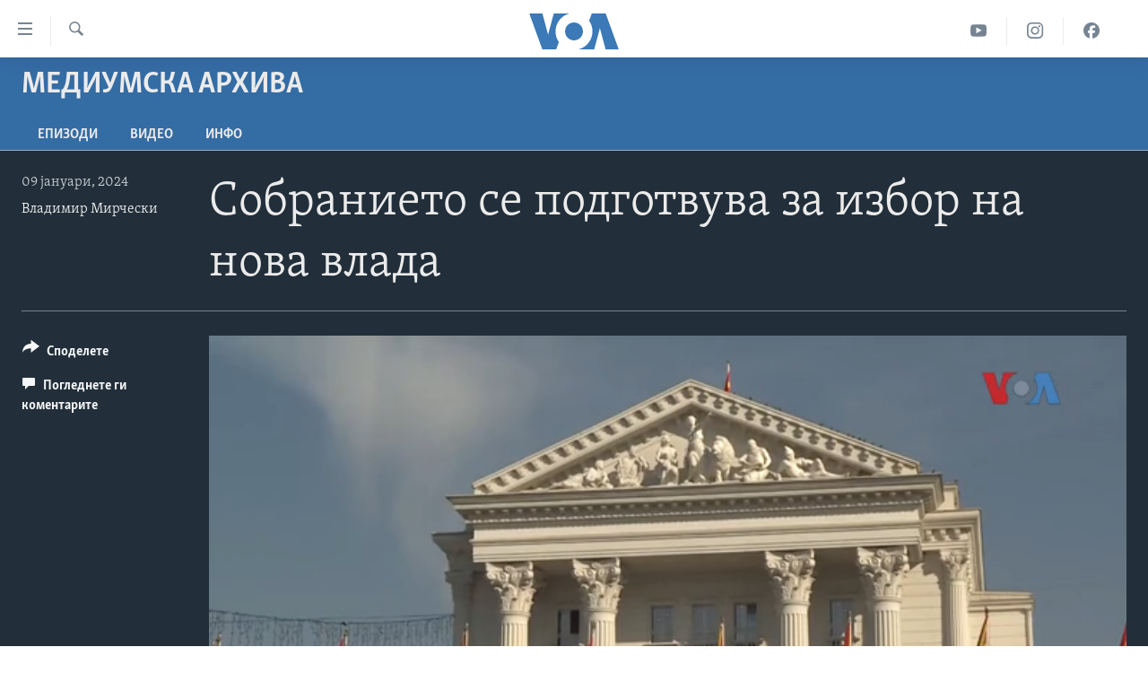

--- FILE ---
content_type: text/html; charset=utf-8
request_url: https://mk.voanews.com/a/sobranieto-se-podgotvuva-za-izbor-na-nova-vlada/7432637.html
body_size: 11715
content:

<!DOCTYPE html>
<html lang="mk" dir="ltr" class="no-js">
<head>
<link href="/Content/responsive/VOA/mk-MK/VOA-mk-MK.css?&amp;av=0.0.0.0&amp;cb=306" rel="stylesheet"/>
<script src="https://tags.voanews.com/voa-pangea/prod/utag.sync.js"></script> <script type='text/javascript' src='https://www.youtube.com/iframe_api' async></script>
<script type="text/javascript">
//a general 'js' detection, must be on top level in <head>, due to CSS performance
document.documentElement.className = "js";
var cacheBuster = "306";
var appBaseUrl = "/";
var imgEnhancerBreakpoints = [0, 144, 256, 408, 650, 1023, 1597];
var isLoggingEnabled = false;
var isPreviewPage = false;
var isLivePreviewPage = false;
if (!isPreviewPage) {
window.RFE = window.RFE || {};
window.RFE.cacheEnabledByParam = window.location.href.indexOf('nocache=1') === -1;
const url = new URL(window.location.href);
const params = new URLSearchParams(url.search);
// Remove the 'nocache' parameter
params.delete('nocache');
// Update the URL without the 'nocache' parameter
url.search = params.toString();
window.history.replaceState(null, '', url.toString());
} else {
window.addEventListener('load', function() {
const links = window.document.links;
for (let i = 0; i < links.length; i++) {
links[i].href = '#';
links[i].target = '_self';
}
})
}
var pwaEnabled = false;
var swCacheDisabled;
</script>
<meta charset="utf-8" />
<title>Собранието се подготвува за избор на нова влада</title>
<meta name="description" content="За три седмици отсега Северна Македонија ќе добие нова влада – „Пржинска“, која ќе ја извршува функцијата во периодот од 100 дена до мајските парламентарни избори од чии резултати ќе зависи изгледот на идната политичка влада. " />
<meta name="keywords" content="Медиумска архива, " />
<meta name="viewport" content="width=device-width, initial-scale=1.0" />
<meta http-equiv="X-UA-Compatible" content="IE=edge" />
<meta name="robots" content="max-image-preview:large"><meta property="fb:pages" content="176413438620" />
<meta name="msvalidate.01" content="3286EE554B6F672A6F2E608C02343C0E" /><meta name="yandex-verification" content="0a637fd1c34879ec" />
<link href="https://mk.voanews.com/a/sobranieto-se-podgotvuva-za-izbor-na-nova-vlada/7432637.html" rel="canonical" />
<meta name="apple-mobile-web-app-title" content="Глас на Америка" />
<meta name="apple-mobile-web-app-status-bar-style" content="black" />
<meta name="apple-itunes-app" content="app-id=632618796, app-argument=//7432637.ltr" />
<meta content="Собранието се подготвува за избор на нова влада" property="og:title" />
<meta content="За три седмици отсега Северна Македонија ќе добие нова влада – „Пржинска“, која ќе ја извршува функцијата во периодот од 100 дена до мајските парламентарни избори од чии резултати ќе зависи изгледот на идната политичка влада. " property="og:description" />
<meta content="video.other" property="og:type" />
<meta content="https://mk.voanews.com/a/sobranieto-se-podgotvuva-za-izbor-na-nova-vlada/7432637.html" property="og:url" />
<meta content="ВОА" property="og:site_name" />
<meta content="https://www.facebook.com/glasnaamerika" property="article:publisher" />
<meta content="https://gdb.voanews.com/01000000-c0a8-0242-7ac1-08dc112c5faf_tv_w1200_h630.jpg" property="og:image" />
<meta content="1200" property="og:image:width" />
<meta content="630" property="og:image:height" />
<meta content="129169410948885" property="fb:app_id" />
<meta content="Владимир Мирчески" name="Author" />
<meta content="player" name="twitter:card" />
<meta content="@VOAMacedonian" name="twitter:site" />
<meta content="https://mk.voanews.com/embed/player/article/7432637.html" name="twitter:player" />
<meta content="435" name="twitter:player:width" />
<meta content="314" name="twitter:player:height" />
<meta content="https://voa-video-ns.akamaized.net/pangeavideo/2024/01/0/01/01000000-c0a8-0242-7ac1-08dc112c5faf.mp4" name="twitter:player:stream" />
<meta content="video/mp4; codecs=&quot;h264&quot;" name="twitter:player:stream:content_type" />
<meta content="Собранието се подготвува за избор на нова влада" name="twitter:title" />
<meta content="За три седмици отсега Северна Македонија ќе добие нова влада – „Пржинска“, која ќе ја извршува функцијата во периодот од 100 дена до мајските парламентарни избори од чии резултати ќе зависи изгледот на идната политичка влада. " name="twitter:description" />
<link rel="amphtml" href="https://mk.voanews.com/amp/sobranieto-se-podgotvuva-za-izbor-na-nova-vlada/7432637.html" />
<script type="application/ld+json">{"duration":"PT2M8S","uploadDate":"2024-01-09 16:06:00Z","embedUrl":"https://mk.voanews.com/embed/player/article/7432637.html","headline":"Собранието се подготвува за избор на нова влада","inLanguage":"mk-MK","keywords":"Медиумска архива","author":{"@type":"Person","url":"https://mk.voanews.com/author/владимир-мирчески/_bp_m","description":"","image":{"@type":"ImageObject"},"name":"Владимир Мирчески"},"datePublished":"2024-01-09 16:06:00Z","dateModified":"2024-01-09 16:06:00Z","publisher":{"logo":{"width":512,"height":220,"@type":"ImageObject","url":"https://mk.voanews.com/Content/responsive/VOA/mk-MK/img/logo.png"},"@type":"Organization","url":"https://mk.voanews.com","sameAs":["https://facebook.com/glasnaamerika","https://www.instagram.com/glasnaamerika/","https://twitter.com/glasnaamerika","https://www.youtube.com/user/voamacedonian"],"name":"Глас на Америка","alternateName":""},"thumbnailUrl":"https://gdb.voanews.com/01000000-c0a8-0242-7ac1-08dc112c5faf_tv_w1080_h608.jpg","@context":"https://schema.org","@type":"VideoObject","mainEntityOfPage":"https://mk.voanews.com/a/sobranieto-se-podgotvuva-za-izbor-na-nova-vlada/7432637.html","url":"https://mk.voanews.com/a/sobranieto-se-podgotvuva-za-izbor-na-nova-vlada/7432637.html","description":"За три седмици отсега Северна Македонија ќе добие нова влада – „Пржинска“, која ќе ја извршува функцијата во периодот од 100 дена до мајските парламентарни избори од чии резултати ќе зависи изгледот на идната политичка влада. ","image":{"width":1080,"height":608,"@type":"ImageObject","url":"https://gdb.voanews.com/01000000-c0a8-0242-7ac1-08dc112c5faf_tv_w1080_h608.jpg"},"name":"Собранието се подготвува за избор на нова влада"}</script>
<script src="/Scripts/responsive/infographics.b?v=dVbZ-Cza7s4UoO3BqYSZdbxQZVF4BOLP5EfYDs4kqEo1&amp;av=0.0.0.0&amp;cb=306"></script>
<script src="/Scripts/responsive/loader.b?v=Q26XNwrL6vJYKjqFQRDnx01Lk2pi1mRsuLEaVKMsvpA1&amp;av=0.0.0.0&amp;cb=306"></script>
<link rel="icon" type="image/svg+xml" href="/Content/responsive/VOA/img/webApp/favicon.svg" />
<link rel="alternate icon" href="/Content/responsive/VOA/img/webApp/favicon.ico" />
<link rel="apple-touch-icon" sizes="152x152" href="/Content/responsive/VOA/img/webApp/ico-152x152.png" />
<link rel="apple-touch-icon" sizes="144x144" href="/Content/responsive/VOA/img/webApp/ico-144x144.png" />
<link rel="apple-touch-icon" sizes="114x114" href="/Content/responsive/VOA/img/webApp/ico-114x114.png" />
<link rel="apple-touch-icon" sizes="72x72" href="/Content/responsive/VOA/img/webApp/ico-72x72.png" />
<link rel="apple-touch-icon-precomposed" href="/Content/responsive/VOA/img/webApp/ico-57x57.png" />
<link rel="icon" sizes="192x192" href="/Content/responsive/VOA/img/webApp/ico-192x192.png" />
<link rel="icon" sizes="128x128" href="/Content/responsive/VOA/img/webApp/ico-128x128.png" />
<meta name="msapplication-TileColor" content="#ffffff" />
<meta name="msapplication-TileImage" content="/Content/responsive/VOA/img/webApp/ico-144x144.png" />
<link rel="alternate" type="application/rss+xml" title="VOA - Top Stories [RSS]" href="/api/" />
<link rel="sitemap" type="application/rss+xml" href="/sitemap.xml" />
</head>
<body class=" nav-no-loaded cc_theme pg-media js-category-to-nav pg-prog nojs-images ">
<script type="text/javascript" >
var analyticsData = {url:"https://mk.voanews.com/a/sobranieto-se-podgotvuva-za-izbor-na-nova-vlada/7432637.html",property_id:"474",article_uid:"7432637",page_title:"Собранието се подготвува за избор на нова влада",page_type:"video",content_type:"video",subcontent_type:"video",last_modified:"2024-01-09 16:06:00Z",pub_datetime:"2024-01-09 16:06:00Z",pub_year:"2024",pub_month:"01",pub_day:"09",pub_hour:"16",pub_weekday:"Tuesday",section:"медиумска архива",english_section:"media-archive",byline:"Владимир Мирчески",categories:"media-archive",domain:"mk.voanews.com",language:"Macedonian",language_service:"VOA Macedonian",platform:"web",copied:"no",copied_article:"",copied_title:"",runs_js:"Yes",cms_release:"8.44.0.0.306",enviro_type:"prod",slug:"sobranieto-se-podgotvuva-za-izbor-na-nova-vlada",entity:"VOA",short_language_service:"MAC",platform_short:"W",page_name:"Собранието се подготвува за избор на нова влада"};
</script>
<noscript><iframe src="https://www.googletagmanager.com/ns.html?id=GTM-N8MP7P" height="0" width="0" style="display:none;visibility:hidden"></iframe></noscript><script type="text/javascript" data-cookiecategory="analytics">
var gtmEventObject = Object.assign({}, analyticsData, {event: 'page_meta_ready'});window.dataLayer = window.dataLayer || [];window.dataLayer.push(gtmEventObject);
if (top.location === self.location) { //if not inside of an IFrame
var renderGtm = "true";
if (renderGtm === "true") {
(function(w,d,s,l,i){w[l]=w[l]||[];w[l].push({'gtm.start':new Date().getTime(),event:'gtm.js'});var f=d.getElementsByTagName(s)[0],j=d.createElement(s),dl=l!='dataLayer'?'&l='+l:'';j.async=true;j.src='//www.googletagmanager.com/gtm.js?id='+i+dl;f.parentNode.insertBefore(j,f);})(window,document,'script','dataLayer','GTM-N8MP7P');
}
}
</script>
<!--Analytics tag js version start-->
<script type="text/javascript" data-cookiecategory="analytics">
var utag_data = Object.assign({}, analyticsData, {});
if(typeof(TealiumTagFrom)==='function' && typeof(TealiumTagSearchKeyword)==='function') {
var utag_from=TealiumTagFrom();var utag_searchKeyword=TealiumTagSearchKeyword();
if(utag_searchKeyword!=null && utag_searchKeyword!=='' && utag_data["search_keyword"]==null) utag_data["search_keyword"]=utag_searchKeyword;if(utag_from!=null && utag_from!=='') utag_data["from"]=TealiumTagFrom();}
if(window.top!== window.self&&utag_data.page_type==="snippet"){utag_data.page_type = 'iframe';}
try{if(window.top!==window.self&&window.self.location.hostname===window.top.location.hostname){utag_data.platform = 'self-embed';utag_data.platform_short = 'se';}}catch(e){if(window.top!==window.self&&window.self.location.search.includes("platformType=self-embed")){utag_data.platform = 'cross-promo';utag_data.platform_short = 'cp';}}
(function(a,b,c,d){ a="https://tags.voanews.com/voa-pangea/prod/utag.js"; b=document;c="script";d=b.createElement(c);d.src=a;d.type="text/java"+c;d.async=true; a=b.getElementsByTagName(c)[0];a.parentNode.insertBefore(d,a); })();
</script>
<!--Analytics tag js version end-->
<!-- Analytics tag management NoScript -->
<noscript>
<img style="position: absolute; border: none;" src="https://ssc.voanews.com/b/ss/bbgprod,bbgentityvoa/1/G.4--NS/1952829431?pageName=voa%3amac%3aw%3avideo%3a%d0%a1%d0%be%d0%b1%d1%80%d0%b0%d0%bd%d0%b8%d0%b5%d1%82%d0%be%20%d1%81%d0%b5%20%d0%bf%d0%be%d0%b4%d0%b3%d0%be%d1%82%d0%b2%d1%83%d0%b2%d0%b0%20%d0%b7%d0%b0%20%d0%b8%d0%b7%d0%b1%d0%be%d1%80%20%d0%bd%d0%b0%20%d0%bd%d0%be%d0%b2%d0%b0%20%d0%b2%d0%bb%d0%b0%d0%b4%d0%b0&amp;c6=%d0%a1%d0%be%d0%b1%d1%80%d0%b0%d0%bd%d0%b8%d0%b5%d1%82%d0%be%20%d1%81%d0%b5%20%d0%bf%d0%be%d0%b4%d0%b3%d0%be%d1%82%d0%b2%d1%83%d0%b2%d0%b0%20%d0%b7%d0%b0%20%d0%b8%d0%b7%d0%b1%d0%be%d1%80%20%d0%bd%d0%b0%20%d0%bd%d0%be%d0%b2%d0%b0%20%d0%b2%d0%bb%d0%b0%d0%b4%d0%b0&amp;v36=8.44.0.0.306&amp;v6=D=c6&amp;g=https%3a%2f%2fmk.voanews.com%2fa%2fsobranieto-se-podgotvuva-za-izbor-na-nova-vlada%2f7432637.html&amp;c1=D=g&amp;v1=D=g&amp;events=event1&amp;c16=voa%20macedonian&amp;v16=D=c16&amp;c5=media-archive&amp;v5=D=c5&amp;ch=%d0%9c%d0%b5%d0%b4%d0%b8%d1%83%d0%bc%d1%81%d0%ba%d0%b0%20%d0%b0%d1%80%d1%85%d0%b8%d0%b2%d0%b0&amp;c15=macedonian&amp;v15=D=c15&amp;c4=video&amp;v4=D=c4&amp;c14=7432637&amp;v14=D=c14&amp;v20=no&amp;c17=web&amp;v17=D=c17&amp;mcorgid=518abc7455e462b97f000101%40adobeorg&amp;server=mk.voanews.com&amp;pageType=D=c4&amp;ns=bbg&amp;v29=D=server&amp;v25=voa&amp;v30=474&amp;v105=D=User-Agent " alt="analytics" width="1" height="1" /></noscript>
<!-- End of Analytics tag management NoScript -->
<!--*** Accessibility links - For ScreenReaders only ***-->
<section>
<div class="sr-only">
<h2>Линкови за пристапност</h2>
<ul>
<li><a href="#content" data-disable-smooth-scroll="1">Премини на главната содржина</a></li>
<li><a href="#navigation" data-disable-smooth-scroll="1">Премини до страната за навигација</a></li>
<li><a href="#txtHeaderSearch" data-disable-smooth-scroll="1">Пребарувај</a></li>
</ul>
</div>
</section>
<div dir="ltr">
<div id="page">
<aside>
<div class="ctc-message pos-fix">
<div class="ctc-message__inner">Link has been copied to clipboard</div>
</div>
</aside>
<div class="hdr-20 hdr-20--big">
<div class="hdr-20__inner">
<div class="hdr-20__max pos-rel">
<div class="hdr-20__side hdr-20__side--primary d-flex">
<label data-for="main-menu-ctrl" data-switcher-trigger="true" data-switch-target="main-menu-ctrl" class="burger hdr-trigger pos-rel trans-trigger" data-trans-evt="click" data-trans-id="menu">
<span class="ico ico-close hdr-trigger__ico hdr-trigger__ico--close burger__ico burger__ico--close"></span>
<span class="ico ico-menu hdr-trigger__ico hdr-trigger__ico--open burger__ico burger__ico--open"></span>
</label>
<div class="menu-pnl pos-fix trans-target" data-switch-target="main-menu-ctrl" data-trans-id="menu">
<div class="menu-pnl__inner">
<nav class="main-nav menu-pnl__item menu-pnl__item--first">
<ul class="main-nav__list accordeon" data-analytics-tales="false" data-promo-name="link" data-location-name="nav,secnav">
<li class="main-nav__item">
<a class="main-nav__item-name main-nav__item-name--link" href="http://m.mk.voanews.com/" title="Дома" >Дома</a>
</li>
<li class="main-nav__item accordeon__item" data-switch-target="menu-item-1288">
<label class="main-nav__item-name main-nav__item-name--label accordeon__control-label" data-switcher-trigger="true" data-for="menu-item-1288">
Рубрики
<span class="ico ico-chevron-down main-nav__chev"></span>
</label>
<div class="main-nav__sub-list">
<a class="main-nav__item-name main-nav__item-name--link main-nav__item-name--sub" href="/z/1733" title="САД" data-item-name="aktuelno-usa" >САД</a>
<a class="main-nav__item-name main-nav__item-name--link main-nav__item-name--sub" href="/z/1729" title="Македонија" data-item-name="aktuelno-macedonia" >Македонија</a>
<a class="main-nav__item-name main-nav__item-name--link main-nav__item-name--sub" href="/z/1724" title="Свет" data-item-name="aktuelno-world" >Свет</a>
<a class="main-nav__item-name main-nav__item-name--link main-nav__item-name--sub" href="/z/1725" title="Економија" data-item-name="aktuelno-economy" >Економија</a>
<a class="main-nav__item-name main-nav__item-name--link main-nav__item-name--sub" href="/z/1731" title="Политика" data-item-name="aktuelno-politics" >Политика</a>
<a class="main-nav__item-name main-nav__item-name--link main-nav__item-name--sub" href="/z/1727" title="Здравје" data-item-name="aktuelno-health" >Здравје</a>
<a class="main-nav__item-name main-nav__item-name--link main-nav__item-name--sub" href="/z/1732" title="Наука" data-item-name="aktuelno-science" >Наука</a>
<a class="main-nav__item-name main-nav__item-name--link main-nav__item-name--sub" href="/z/1723" title="Уметност и забава" data-item-name="aktuelno-culture" >Уметност и забава</a>
<a class="main-nav__item-name main-nav__item-name--link main-nav__item-name--sub" href="/z/1728" title="Интервјуа" data-item-name="aktuelno-interviews" >Интервјуа</a>
</div>
</li>
<li class="main-nav__item">
<a class="main-nav__item-name main-nav__item-name--link" href="/z/1730" title="Фотогалерии" data-item-name="photos" >Фотогалерии</a>
</li>
<li class="main-nav__item">
<a class="main-nav__item-name main-nav__item-name--link" href="/z/7703" title="Документарци" data-item-name="documentaries" >Документарци</a>
</li>
<li class="main-nav__item accordeon__item" data-switch-target="menu-item-767">
<label class="main-nav__item-name main-nav__item-name--label accordeon__control-label" data-switcher-trigger="true" data-for="menu-item-767">
Архивирана програма
<span class="ico ico-chevron-down main-nav__chev"></span>
</label>
<div class="main-nav__sub-list">
<a class="main-nav__item-name main-nav__item-name--link main-nav__item-name--sub" href="https://mk.voanews.com/z/1735" title="Newsflash - Архива" >Newsflash - Архива</a>
<a class="main-nav__item-name main-nav__item-name--link main-nav__item-name--sub" href="/z/2238" title="Вести од САД во минута - Архива" data-item-name="voa-60" >Вести од САД во минута - Архива</a>
<a class="main-nav__item-name main-nav__item-name--link main-nav__item-name--sub" href="https://mk.voanews.com/p/7392.html" title="Избори во САД 2020 - Архива" >Избори во САД 2020 - Архива</a>
</div>
</li>
<li class="main-nav__item">
<a class="main-nav__item-name main-nav__item-name--link" href="/p/3921.html" title="За нас" data-item-name="about-us-mk" >За нас</a>
</li>
</ul>
</nav>
<div class="menu-pnl__item">
<a href="https://learningenglish.voanews.com/" class="menu-pnl__item-link" alt="Learning English">Learning English</a>
</div>
<div class="menu-pnl__item menu-pnl__item--social">
<h5 class="menu-pnl__sub-head">Накусо...</h5>
<a href="https://facebook.com/glasnaamerika" title="Следете не` на Фејсбук" data-analytics-text="follow_on_facebook" class="btn btn--rounded btn--social-inverted menu-pnl__btn js-social-btn btn-facebook" target="_blank" rel="noopener">
<span class="ico ico-facebook-alt ico--rounded"></span>
</a>
<a href="https://www.instagram.com/glasnaamerika/" title="Follow us on Instagram" data-analytics-text="follow_on_instagram" class="btn btn--rounded btn--social-inverted menu-pnl__btn js-social-btn btn-instagram" target="_blank" rel="noopener">
<span class="ico ico-instagram ico--rounded"></span>
</a>
<a href="https://twitter.com/glasnaamerika" title="Следете не` на Твитер" data-analytics-text="follow_on_twitter" class="btn btn--rounded btn--social-inverted menu-pnl__btn js-social-btn btn-twitter" target="_blank" rel="noopener">
<span class="ico ico-twitter ico--rounded"></span>
</a>
<a href="https://www.youtube.com/user/voamacedonian" title="Следете не` на Јутјуб" data-analytics-text="follow_on_youtube" class="btn btn--rounded btn--social-inverted menu-pnl__btn js-social-btn btn-youtube" target="_blank" rel="noopener">
<span class="ico ico-youtube ico--rounded"></span>
</a>
</div>
<div class="menu-pnl__item">
<a href="/navigation/allsites" class="menu-pnl__item-link">
<span class="ico ico-languages "></span>
Јазици
</a>
</div>
</div>
</div>
<label data-for="top-search-ctrl" data-switcher-trigger="true" data-switch-target="top-search-ctrl" class="top-srch-trigger hdr-trigger">
<span class="ico ico-close hdr-trigger__ico hdr-trigger__ico--close top-srch-trigger__ico top-srch-trigger__ico--close"></span>
<span class="ico ico-search hdr-trigger__ico hdr-trigger__ico--open top-srch-trigger__ico top-srch-trigger__ico--open"></span>
</label>
<div class="srch-top srch-top--in-header" data-switch-target="top-search-ctrl">
<div class="container">
<form action="/s" class="srch-top__form srch-top__form--in-header" id="form-topSearchHeader" method="get" role="search"><label for="txtHeaderSearch" class="sr-only">Search</label>
<input type="text" id="txtHeaderSearch" name="k" placeholder="Внесете израз за пребарување" accesskey="s" value="" class="srch-top__input analyticstag-event" onkeydown="if (event.keyCode === 13) { FireAnalyticsTagEventOnSearch('search', $dom.get('#txtHeaderSearch')[0].value) }" />
<button title="Search" type="submit" class="btn btn--top-srch analyticstag-event" onclick="FireAnalyticsTagEventOnSearch('search', $dom.get('#txtHeaderSearch')[0].value) ">
<span class="ico ico-search"></span>
</button></form>
</div>
</div>
<a href="/" class="main-logo-link">
<img src="/Content/responsive/VOA/mk-MK/img/logo-compact.svg" class="main-logo main-logo--comp" alt="site logo">
<img src="/Content/responsive/VOA/mk-MK/img/logo.svg" class="main-logo main-logo--big" alt="site logo">
</a>
</div>
<div class="hdr-20__side hdr-20__side--secondary d-flex">
<a href="https://www.facebook.com/glasnaamerika" title="Facebook" class="hdr-20__secondary-item" data-item-name="custom1">
<span class="ico-custom ico-custom--1 hdr-20__secondary-icon"></span>
</a>
<a href="https://www.instagram.com/glasnaamerika/" title="Instagram" class="hdr-20__secondary-item" data-item-name="custom3">
<span class="ico-custom ico-custom--3 hdr-20__secondary-icon"></span>
</a>
<a href="https://www.youtube.com/user/voamacedonian" title="YouTube" class="hdr-20__secondary-item" data-item-name="custom2">
<span class="ico-custom ico-custom--2 hdr-20__secondary-icon"></span>
</a>
<a href="/s" title="Search" class="hdr-20__secondary-item hdr-20__secondary-item--search" data-item-name="search">
<span class="ico ico-search hdr-20__secondary-icon hdr-20__secondary-icon--search"></span>
</a>
<div class="srch-bottom">
<form action="/s" class="srch-bottom__form d-flex" id="form-bottomSearch" method="get" role="search"><label for="txtSearch" class="sr-only">Search</label>
<input type="search" id="txtSearch" name="k" placeholder="Внесете израз за пребарување" accesskey="s" value="" class="srch-bottom__input analyticstag-event" onkeydown="if (event.keyCode === 13) { FireAnalyticsTagEventOnSearch('search', $dom.get('#txtSearch')[0].value) }" />
<button title="Search" type="submit" class="btn btn--bottom-srch analyticstag-event" onclick="FireAnalyticsTagEventOnSearch('search', $dom.get('#txtSearch')[0].value) ">
<span class="ico ico-search"></span>
</button></form>
</div>
</div>
<img src="/Content/responsive/VOA/mk-MK/img/logo-print.gif" class="logo-print" alt="site logo">
<img src="/Content/responsive/VOA/mk-MK/img/logo-print_color.png" class="logo-print logo-print--color" alt="site logo">
</div>
</div>
</div>
<script>
if (document.body.className.indexOf('pg-home') > -1) {
var nav2In = document.querySelector('.hdr-20__inner');
var nav2Sec = document.querySelector('.hdr-20__side--secondary');
var secStyle = window.getComputedStyle(nav2Sec);
if (nav2In && window.pageYOffset < 150 && secStyle['position'] !== 'fixed') {
nav2In.classList.add('hdr-20__inner--big')
}
}
</script>
<div class="c-hlights c-hlights--breaking c-hlights--no-item" data-hlight-display="mobile,desktop">
<div class="c-hlights__wrap container p-0">
<div class="c-hlights__nav">
<a role="button" href="#" title="Претходно">
<span class="ico ico-chevron-backward m-0"></span>
<span class="sr-only">Претходно</span>
</a>
<a role="button" href="#" title="Следно">
<span class="ico ico-chevron-forward m-0"></span>
<span class="sr-only">Следно</span>
</a>
</div>
<span class="c-hlights__label">
<span class="">Breaking News</span>
<span class="switcher-trigger">
<label data-for="more-less-1" data-switcher-trigger="true" class="switcher-trigger__label switcher-trigger__label--more p-b-0" title="Повеќе прикажано">
<span class="ico ico-chevron-down"></span>
</label>
<label data-for="more-less-1" data-switcher-trigger="true" class="switcher-trigger__label switcher-trigger__label--less p-b-0" title="Show less">
<span class="ico ico-chevron-up"></span>
</label>
</span>
</span>
<ul class="c-hlights__items switcher-target" data-switch-target="more-less-1">
</ul>
</div>
</div> <div id="content">
<div class="prog-hdr">
<div class="container">
<a href="/z/1720" class="prog-hdr__link">
<h1 class="title pg-title title--program">Медиумска архива</h1>
</a>
</div>
<div class="nav-tabs nav-tabs--level-1 nav-tabs--prog-hdr nav-tabs--full">
<div class="container">
<div class="row">
<div class="nav-tabs__inner swipe-slide">
<ul class="nav-tabs__list swipe-slide__inner" role="tablist">
<li class="nav-tabs__item nav-tabs__item--prog-hdr nav-tabs__item--full">
<a href="/z/1720">Епизоди</a> </li>
<li class="nav-tabs__item nav-tabs__item--prog-hdr nav-tabs__item--full">
<a href="/z/1720/articles">ВИДЕО</a> </li>
<li class="nav-tabs__item nav-tabs__item--prog-hdr nav-tabs__item--full">
<a href="/z/1720/about">ИНФО</a> </li>
</ul>
</div>
</div>
</div>
</div>
</div>
<div class="media-container">
<div class="container">
<div class="hdr-container">
<div class="row">
<div class="col-title col-xs-12 col-md-10 col-lg-10 pull-right"> <h1 class="">
Собранието се подготвува за избор на нова влада
</h1>
</div><div class="col-publishing-details col-xs-12 col-md-2 pull-left"> <div class="publishing-details ">
<div class="published">
<span class="date" >
<time pubdate="pubdate" datetime="2024-01-09T17:06:00+01:00">
09 јануари, 2024
</time>
</span>
</div>
<div class="links">
<ul class="links__list links__list--column">
<li class="links__item">
<a class="links__item-link" href="/author/владимир-мирчески/_bp_m" title="Владимир Мирчески">Владимир Мирчески</a>
</li>
</ul>
</div>
</div>
</div><div class="col-lg-12 separator"> <div class="separator">
<hr class="title-line" />
</div>
</div><div class="col-multimedia col-xs-12 col-md-10 pull-right"> <div class="media-pholder media-pholder--video ">
<div class="c-sticky-container" data-poster="https://gdb.voanews.com/01000000-c0a8-0242-7ac1-08dc112c5faf_tv_w250_r1.jpg">
<div class="c-sticky-element" data-sp_api="pangea-video" data-persistent data-persistent-browse-out >
<div class="c-mmp c-mmp--enabled c-mmp--loading c-mmp--video c-mmp--detail c-mmp--has-poster c-sticky-element__swipe-el"
data-player_id="" data-title="Собранието се подготвува за избор на нова влада" data-hide-title="False"
data-breakpoint_s="320" data-breakpoint_m="640" data-breakpoint_l="992"
data-hlsjs-src="/Scripts/responsive/hls.b"
data-bypass-dash-for-vod="true"
data-bypass-dash-for-live-video="true"
data-bypass-dash-for-live-audio="true"
id="player7432637">
<div class="c-mmp__poster js-poster c-mmp__poster--video">
<img src="https://gdb.voanews.com/01000000-c0a8-0242-7ac1-08dc112c5faf_tv_w250_r1.jpg" alt="Собранието се подготвува за избор на нова влада" title="Собранието се подготвува за избор на нова влада" class="c-mmp__poster-image-h" />
</div>
<a class="c-mmp__fallback-link" href="https://voa-video-ns.akamaized.net/pangeavideo/2024/01/0/01/01000000-c0a8-0242-7ac1-08dc112c5faf_240p.mp4">
<span class="c-mmp__fallback-link-icon">
<span class="ico ico-play"></span>
</span>
</a>
<div class="c-spinner">
<img src="/Content/responsive/img/player-spinner.png" alt="please wait" title="please wait" />
</div>
<span class="c-mmp__big_play_btn js-btn-play-big">
<span class="ico ico-play"></span>
</span>
<div class="c-mmp__player">
<video src="https://voa-video-hls-ns.akamaized.net/pangeavideo/2024/01/0/01/01000000-c0a8-0242-7ac1-08dc112c5faf_master.m3u8" data-fallbacksrc="https://voa-video-ns.akamaized.net/pangeavideo/2024/01/0/01/01000000-c0a8-0242-7ac1-08dc112c5faf.mp4" data-fallbacktype="video/mp4" data-type="application/x-mpegURL" data-info="Auto" data-sources="[{&quot;AmpSrc&quot;:&quot;https://voa-video-ns.akamaized.net/pangeavideo/2024/01/0/01/01000000-c0a8-0242-7ac1-08dc112c5faf_240p.mp4&quot;,&quot;Src&quot;:&quot;https://voa-video-ns.akamaized.net/pangeavideo/2024/01/0/01/01000000-c0a8-0242-7ac1-08dc112c5faf_240p.mp4&quot;,&quot;Type&quot;:&quot;video/mp4&quot;,&quot;DataInfo&quot;:&quot;240p&quot;,&quot;Url&quot;:null,&quot;BlockAutoTo&quot;:null,&quot;BlockAutoFrom&quot;:null},{&quot;AmpSrc&quot;:&quot;https://voa-video-ns.akamaized.net/pangeavideo/2024/01/0/01/01000000-c0a8-0242-7ac1-08dc112c5faf.mp4&quot;,&quot;Src&quot;:&quot;https://voa-video-ns.akamaized.net/pangeavideo/2024/01/0/01/01000000-c0a8-0242-7ac1-08dc112c5faf.mp4&quot;,&quot;Type&quot;:&quot;video/mp4&quot;,&quot;DataInfo&quot;:&quot;360p&quot;,&quot;Url&quot;:null,&quot;BlockAutoTo&quot;:null,&quot;BlockAutoFrom&quot;:null},{&quot;AmpSrc&quot;:&quot;https://voa-video-ns.akamaized.net/pangeavideo/2024/01/0/01/01000000-c0a8-0242-7ac1-08dc112c5faf_480p.mp4&quot;,&quot;Src&quot;:&quot;https://voa-video-ns.akamaized.net/pangeavideo/2024/01/0/01/01000000-c0a8-0242-7ac1-08dc112c5faf_480p.mp4&quot;,&quot;Type&quot;:&quot;video/mp4&quot;,&quot;DataInfo&quot;:&quot;480p&quot;,&quot;Url&quot;:null,&quot;BlockAutoTo&quot;:null,&quot;BlockAutoFrom&quot;:null},{&quot;AmpSrc&quot;:&quot;https://voa-video-ns.akamaized.net/pangeavideo/2024/01/0/01/01000000-c0a8-0242-7ac1-08dc112c5faf_720p.mp4&quot;,&quot;Src&quot;:&quot;https://voa-video-ns.akamaized.net/pangeavideo/2024/01/0/01/01000000-c0a8-0242-7ac1-08dc112c5faf_720p.mp4&quot;,&quot;Type&quot;:&quot;video/mp4&quot;,&quot;DataInfo&quot;:&quot;720p&quot;,&quot;Url&quot;:null,&quot;BlockAutoTo&quot;:null,&quot;BlockAutoFrom&quot;:null},{&quot;AmpSrc&quot;:&quot;https://voa-video-ns.akamaized.net/pangeavideo/2024/01/0/01/01000000-c0a8-0242-7ac1-08dc112c5faf_1080p.mp4&quot;,&quot;Src&quot;:&quot;https://voa-video-ns.akamaized.net/pangeavideo/2024/01/0/01/01000000-c0a8-0242-7ac1-08dc112c5faf_1080p.mp4&quot;,&quot;Type&quot;:&quot;video/mp4&quot;,&quot;DataInfo&quot;:&quot;1080p&quot;,&quot;Url&quot;:null,&quot;BlockAutoTo&quot;:null,&quot;BlockAutoFrom&quot;:null}]" data-pub_datetime="2024-01-09 16:06:00Z" data-lt-on-play="0" data-lt-url="" data-autoplay data-preload webkit-playsinline="webkit-playsinline" playsinline="playsinline" style="width:100%; height:100%" title="Собранието се подготвува за избор на нова влада" data-aspect-ratio="640/360" data-sdkadaptive="true" data-sdkamp="false" data-sdktitle="Собранието се подготвува за избор на нова влада" data-sdkvideo="html5" data-sdkid="7432637" data-sdktype="Video ondemand">
</video>
</div>
<div class="c-mmp__overlay c-mmp__overlay--title c-mmp__overlay--partial c-mmp__overlay--disabled c-mmp__overlay--slide-from-top js-c-mmp__title-overlay">
<span class="c-mmp__overlay-actions c-mmp__overlay-actions-top js-overlay-actions">
<span class="c-mmp__overlay-actions-link c-mmp__overlay-actions-link--embed js-btn-embed-overlay" title="Embed">
<span class="c-mmp__overlay-actions-link-ico ico ico-embed-code"></span>
<span class="c-mmp__overlay-actions-link-text">Embed</span>
</span>
<span class="c-mmp__overlay-actions-link c-mmp__overlay-actions-link--close-sticky c-sticky-element__close-el" title="close">
<span class="c-mmp__overlay-actions-link-ico ico ico-close"></span>
</span>
</span>
<div class="c-mmp__overlay-title js-overlay-title">
<h5 class="c-mmp__overlay-media-title">
<a class="js-media-title-link" href="/a/sobranieto-se-podgotvuva-za-izbor-na-nova-vlada/7432637.html" target="_blank" rel="noopener" title="Собранието се подготвува за избор на нова влада">Собранието се подготвува за избор на нова влада</a>
</h5>
</div>
</div>
<div class="c-mmp__overlay c-mmp__overlay--sharing c-mmp__overlay--disabled c-mmp__overlay--slide-from-bottom js-c-mmp__sharing-overlay">
<span class="c-mmp__overlay-actions">
<span class="c-mmp__overlay-actions-link c-mmp__overlay-actions-link--embed js-btn-embed-overlay" title="Embed">
<span class="c-mmp__overlay-actions-link-ico ico ico-embed-code"></span>
<span class="c-mmp__overlay-actions-link-text">Embed</span>
</span>
<span class="c-mmp__overlay-actions-link c-mmp__overlay-actions-link--close js-btn-close-overlay" title="close">
<span class="c-mmp__overlay-actions-link-ico ico ico-close"></span>
</span>
</span>
<div class="c-mmp__overlay-tabs">
<div class="c-mmp__overlay-tab c-mmp__overlay-tab--disabled c-mmp__overlay-tab--slide-backward js-tab-embed-overlay" data-trigger="js-btn-embed-overlay" data-embed-source="//mk.voanews.com/embed/player/0/7432637.html?type=video" role="form">
<div class="c-mmp__overlay-body c-mmp__overlay-body--centered-vertical">
<div class="column">
<div class="c-mmp__status-msg ta-c js-message-embed-code-copied" role="tooltip">
The code has been copied to your clipboard.
</div>
<div class="c-mmp__form-group ta-c">
<input type="text" name="embed_code" class="c-mmp__input-text js-embed-code" dir="ltr" value="" readonly />
<span class="c-mmp__input-btn js-btn-copy-embed-code" title="Copy to clipboard"><span class="ico ico-content-copy"></span></span>
</div>
<hr class="c-mmp__separator-line" />
<div class="c-mmp__form-group ta-c">
<label class="c-mmp__form-inline-element">
<span class="c-mmp__form-inline-element-text" title="width">width</span>
<input type="text" title="width" value="640" data-default="640" dir="ltr" name="embed_width" class="ta-c c-mmp__input-text c-mmp__input-text--xs js-video-embed-width" aria-live="assertive" />
<span class="c-mmp__input-suffix">px</span>
</label>
<label class="c-mmp__form-inline-element">
<span class="c-mmp__form-inline-element-text" title="height">height</span>
<input type="text" title="height" value="360" data-default="360" dir="ltr" name="embed_height" class="ta-c c-mmp__input-text c-mmp__input-text--xs js-video-embed-height" aria-live="assertive" />
<span class="c-mmp__input-suffix">px</span>
</label>
</div>
</div>
</div>
</div>
<div class="c-mmp__overlay-tab c-mmp__overlay-tab--disabled c-mmp__overlay-tab--slide-forward js-tab-sharing-overlay" data-trigger="js-btn-sharing-overlay" role="form">
<div class="c-mmp__overlay-body c-mmp__overlay-body--centered-vertical">
<div class="column">
<div class="not-apply-to-sticky audio-fl-bwd">
<aside class="player-content-share share share--mmp" role="complementary"
data-share-url="https://mk.voanews.com/a/7432637.html" data-share-title="Собранието се подготвува за избор на нова влада" data-share-text="">
<ul class="share__list">
<li class="share__item">
<a href="https://facebook.com/sharer.php?u=https%3a%2f%2fmk.voanews.com%2fa%2f7432637.html"
data-analytics-text="share_on_facebook"
title="Facebook" target="_blank"
class="btn bg-transparent js-social-btn">
<span class="ico ico-facebook fs_xl "></span>
</a>
</li>
<li class="share__item">
<a href="https://twitter.com/share?url=https%3a%2f%2fmk.voanews.com%2fa%2f7432637.html&amp;text=%d0%a1%d0%be%d0%b1%d1%80%d0%b0%d0%bd%d0%b8%d0%b5%d1%82%d0%be+%d1%81%d0%b5+%d0%bf%d0%be%d0%b4%d0%b3%d0%be%d1%82%d0%b2%d1%83%d0%b2%d0%b0+%d0%b7%d0%b0+%d0%b8%d0%b7%d0%b1%d0%be%d1%80+%d0%bd%d0%b0+%d0%bd%d0%be%d0%b2%d0%b0+%d0%b2%d0%bb%d0%b0%d0%b4%d0%b0"
data-analytics-text="share_on_twitter"
title="Twitter" target="_blank"
class="btn bg-transparent js-social-btn">
<span class="ico ico-twitter fs_xl "></span>
</a>
</li>
<li class="share__item">
<a href="/a/7432637.html" title="Share this media" class="btn bg-transparent" target="_blank" rel="noopener">
<span class="ico ico-ellipsis fs_xl "></span>
</a>
</li>
</ul>
</aside>
</div>
<hr class="c-mmp__separator-line audio-fl-bwd xs-hidden s-hidden" />
<div class="c-mmp__status-msg ta-c js-message-share-url-copied" role="tooltip">
The URL has been copied to your clipboard
</div>
<div class="c-mmp__form-group ta-c audio-fl-bwd xs-hidden s-hidden">
<input type="text" name="share_url" class="c-mmp__input-text js-share-url" value="https://mk.voanews.com/a/sobranieto-se-podgotvuva-za-izbor-na-nova-vlada/7432637.html" dir="ltr" readonly />
<span class="c-mmp__input-btn js-btn-copy-share-url" title="Copy to clipboard"><span class="ico ico-content-copy"></span></span>
</div>
</div>
</div>
</div>
</div>
</div>
<div class="c-mmp__overlay c-mmp__overlay--settings c-mmp__overlay--disabled c-mmp__overlay--slide-from-bottom js-c-mmp__settings-overlay">
<span class="c-mmp__overlay-actions">
<span class="c-mmp__overlay-actions-link c-mmp__overlay-actions-link--close js-btn-close-overlay" title="close">
<span class="c-mmp__overlay-actions-link-ico ico ico-close"></span>
</span>
</span>
<div class="c-mmp__overlay-body c-mmp__overlay-body--centered-vertical">
<div class="column column--scrolling js-sources"></div>
</div>
</div>
<div class="c-mmp__overlay c-mmp__overlay--disabled js-c-mmp__disabled-overlay">
<div class="c-mmp__overlay-body c-mmp__overlay-body--centered-vertical">
<div class="column">
<p class="ta-c"><span class="ico ico-clock"></span>No media source currently available</p>
</div>
</div>
</div>
<div class="c-mmp__cpanel-container js-cpanel-container">
<div class="c-mmp__cpanel c-mmp__cpanel--hidden">
<div class="c-mmp__cpanel-playback-controls">
<span class="c-mmp__cpanel-btn c-mmp__cpanel-btn--play js-btn-play" title="play">
<span class="ico ico-play m-0"></span>
</span>
<span class="c-mmp__cpanel-btn c-mmp__cpanel-btn--pause js-btn-pause" title="pause">
<span class="ico ico-pause m-0"></span>
</span>
</div>
<div class="c-mmp__cpanel-progress-controls">
<span class="c-mmp__cpanel-progress-controls-current-time js-current-time" dir="ltr">0:00</span>
<span class="c-mmp__cpanel-progress-controls-duration js-duration" dir="ltr">
0:02:08
</span>
<span class="c-mmp__indicator c-mmp__indicator--horizontal" dir="ltr">
<span class="c-mmp__indicator-lines js-progressbar">
<span class="c-mmp__indicator-line c-mmp__indicator-line--range js-playback-range" style="width:100%"></span>
<span class="c-mmp__indicator-line c-mmp__indicator-line--buffered js-playback-buffered" style="width:0%"></span>
<span class="c-mmp__indicator-line c-mmp__indicator-line--tracked js-playback-tracked" style="width:0%"></span>
<span class="c-mmp__indicator-line c-mmp__indicator-line--played js-playback-played" style="width:0%"></span>
<span class="c-mmp__indicator-line c-mmp__indicator-line--live js-playback-live"><span class="strip"></span></span>
<span class="c-mmp__indicator-btn ta-c js-progressbar-btn">
<button class="c-mmp__indicator-btn-pointer" type="button"></button>
</span>
<span class="c-mmp__badge c-mmp__badge--tracked-time c-mmp__badge--hidden js-progressbar-indicator-badge" dir="ltr" style="left:0%">
<span class="c-mmp__badge-text js-progressbar-indicator-badge-text">0:00</span>
</span>
</span>
</span>
</div>
<div class="c-mmp__cpanel-additional-controls">
<span class="c-mmp__cpanel-additional-controls-volume js-volume-controls">
<span class="c-mmp__cpanel-btn c-mmp__cpanel-btn--volume js-btn-volume" title="volume">
<span class="ico ico-volume-unmuted m-0"></span>
</span>
<span class="c-mmp__indicator c-mmp__indicator--vertical js-volume-panel" dir="ltr">
<span class="c-mmp__indicator-lines js-volumebar">
<span class="c-mmp__indicator-line c-mmp__indicator-line--range js-volume-range" style="height:100%"></span>
<span class="c-mmp__indicator-line c-mmp__indicator-line--volume js-volume-level" style="height:0%"></span>
<span class="c-mmp__indicator-slider">
<span class="c-mmp__indicator-btn ta-c c-mmp__indicator-btn--hidden js-volumebar-btn">
<button class="c-mmp__indicator-btn-pointer" type="button"></button>
</span>
</span>
</span>
</span>
</span>
<div class="c-mmp__cpanel-additional-controls-settings js-settings-controls">
<span class="c-mmp__cpanel-btn c-mmp__cpanel-btn--settings-overlay js-btn-settings-overlay" title="source switch">
<span class="ico ico-settings m-0"></span>
</span>
<span class="c-mmp__cpanel-btn c-mmp__cpanel-btn--settings-expand js-btn-settings-expand" title="source switch">
<span class="ico ico-settings m-0"></span>
</span>
<div class="c-mmp__expander c-mmp__expander--sources js-c-mmp__expander--sources">
<div class="c-mmp__expander-content js-sources"></div>
</div>
</div>
<a href="/embed/player/Article/7432637.html?type=video&amp;FullScreenMode=True" target="_blank" rel="noopener" class="c-mmp__cpanel-btn c-mmp__cpanel-btn--fullscreen js-btn-fullscreen" title="fullscreen">
<span class="ico ico-fullscreen m-0"></span>
</a>
</div>
</div>
</div>
</div>
</div>
</div>
<div class="media-download">
<div class="simple-menu">
<span class="handler">
<span class="ico ico-download"></span>
<span class="label">Direct link</span>
<span class="ico ico-chevron-down"></span>
</span>
<div class="inner">
<ul class="subitems">
<li class="subitem">
<a href="https://voa-video-ns.akamaized.net/pangeavideo/2024/01/0/01/01000000-c0a8-0242-7ac1-08dc112c5faf_240p.mp4?download=1" title="240p | 5,9MB" class="handler"
onclick="FireAnalyticsTagEventOnDownload(this, 'video', 7432637, 'Собранието се подготвува за избор на нова влада', null, 'Владимир Мирчески', '2024', '01', '09')">
240p | 5,9MB
</a>
</li>
<li class="subitem">
<a href="https://voa-video-ns.akamaized.net/pangeavideo/2024/01/0/01/01000000-c0a8-0242-7ac1-08dc112c5faf.mp4?download=1" title="360p | 9,4MB" class="handler"
onclick="FireAnalyticsTagEventOnDownload(this, 'video', 7432637, 'Собранието се подготвува за избор на нова влада', null, 'Владимир Мирчески', '2024', '01', '09')">
360p | 9,4MB
</a>
</li>
<li class="subitem">
<a href="https://voa-video-ns.akamaized.net/pangeavideo/2024/01/0/01/01000000-c0a8-0242-7ac1-08dc112c5faf_480p.mp4?download=1" title="480p | 14,5MB" class="handler"
onclick="FireAnalyticsTagEventOnDownload(this, 'video', 7432637, 'Собранието се подготвува за избор на нова влада', null, 'Владимир Мирчески', '2024', '01', '09')">
480p | 14,5MB
</a>
</li>
<li class="subitem">
<a href="https://voa-video-ns.akamaized.net/pangeavideo/2024/01/0/01/01000000-c0a8-0242-7ac1-08dc112c5faf_720p.mp4?download=1" title="720p | 30,3MB" class="handler"
onclick="FireAnalyticsTagEventOnDownload(this, 'video', 7432637, 'Собранието се подготвува за избор на нова влада', null, 'Владимир Мирчески', '2024', '01', '09')">
720p | 30,3MB
</a>
</li>
<li class="subitem">
<a href="https://voa-video-ns.akamaized.net/pangeavideo/2024/01/0/01/01000000-c0a8-0242-7ac1-08dc112c5faf_1080p.mp4?download=1" title="1080p | 45,2MB" class="handler"
onclick="FireAnalyticsTagEventOnDownload(this, 'video', 7432637, 'Собранието се подготвува за избор на нова влада', null, 'Владимир Мирчески', '2024', '01', '09')">
1080p | 45,2MB
</a>
</li>
</ul>
</div>
</div>
</div>
<div class="intro m-t-md" >
<p >За три седмици отсега Северна Македонија ќе добие нова влада – „Пржинска“, која ќе ја извршува функцијата во периодот од 100 дена до мајските парламентарни избори од чии резултати ќе зависи изгледот на идната политичка влада. </p>
</div>
</div>
</div><div class="col-xs-12 col-md-2 col-lg-2 pull-left"> <div class="links">
<p class="buttons link-content-sharing p-0 ">
<button class="btn btn--link btn-content-sharing p-t-0 " id="btnContentSharing" value="text" role="Button" type="" title="Повеќе опции за споделување">
<span class="ico ico-share ico--l"></span>
<span class="btn__text ">
Споделете
</span>
</button>
</p>
<aside class="content-sharing js-content-sharing " role="complementary"
data-share-url="https://mk.voanews.com/a/sobranieto-se-podgotvuva-za-izbor-na-nova-vlada/7432637.html" data-share-title="Собранието се подготвува за избор на нова влада" data-share-text="За три седмици отсега Северна Македонија ќе добие нова влада – „Пржинска“, која ќе ја извршува функцијата во периодот од 100 дена до мајските парламентарни избори од чии резултати ќе зависи изгледот на идната политичка влада. ">
<div class="content-sharing__popover">
<h6 class="content-sharing__title">Споделете</h6>
<button href="#close" id="btnCloseSharing" class="btn btn--text-like content-sharing__close-btn">
<span class="ico ico-close ico--l"></span>
</button>
<ul class="content-sharing__list">
<li class="content-sharing__item">
<div class="ctc ">
<input type="text" class="ctc__input" readonly="readonly">
<a href="" js-href="https://mk.voanews.com/a/sobranieto-se-podgotvuva-za-izbor-na-nova-vlada/7432637.html" class="content-sharing__link ctc__button">
<span class="ico ico-copy-link ico--rounded ico--l"></span>
<span class="content-sharing__link-text">Copy link</span>
</a>
</div>
</li>
<li class="content-sharing__item">
<a href="https://facebook.com/sharer.php?u=https%3a%2f%2fmk.voanews.com%2fa%2fsobranieto-se-podgotvuva-za-izbor-na-nova-vlada%2f7432637.html"
data-analytics-text="share_on_facebook"
title="Facebook" target="_blank"
class="content-sharing__link js-social-btn">
<span class="ico ico-facebook ico--rounded ico--l"></span>
<span class="content-sharing__link-text">Facebook</span>
</a>
</li>
<li class="content-sharing__item">
<a href="https://twitter.com/share?url=https%3a%2f%2fmk.voanews.com%2fa%2fsobranieto-se-podgotvuva-za-izbor-na-nova-vlada%2f7432637.html&amp;text=%d0%a1%d0%be%d0%b1%d1%80%d0%b0%d0%bd%d0%b8%d0%b5%d1%82%d0%be+%d1%81%d0%b5+%d0%bf%d0%be%d0%b4%d0%b3%d0%be%d1%82%d0%b2%d1%83%d0%b2%d0%b0+%d0%b7%d0%b0+%d0%b8%d0%b7%d0%b1%d0%be%d1%80+%d0%bd%d0%b0+%d0%bd%d0%be%d0%b2%d0%b0+%d0%b2%d0%bb%d0%b0%d0%b4%d0%b0"
data-analytics-text="share_on_twitter"
title="Twitter" target="_blank"
class="content-sharing__link js-social-btn">
<span class="ico ico-twitter ico--rounded ico--l"></span>
<span class="content-sharing__link-text">Twitter</span>
</a>
</li>
<li class="content-sharing__item">
<a href="mailto:?body=https%3a%2f%2fmk.voanews.com%2fa%2fsobranieto-se-podgotvuva-za-izbor-na-nova-vlada%2f7432637.html&amp;subject=Собранието се подготвува за избор на нова влада"
title="Email"
class="content-sharing__link ">
<span class="ico ico-email ico--rounded ico--l"></span>
<span class="content-sharing__link-text">Email</span>
</a>
</li>
</ul>
</div>
</aside>
<p class="buttons link-comments p-0">
<a href="#comments" class="btn btn--link p-t-0">
<span class="ico ico-comment"></span><span class="btn__text">
Погледнете ги коментарите
</span>
</a>
</p>
</div>
</div>
</div>
</div>
</div>
</div>
<div class="container">
<div class="body-container">
<div class="row">
<div class="col-xs-12 col-sm-12 col-md-7 col-lg-7 col-md-offset-2 col-lg-offset-2 pull-left bottom-offset content-offset">
<div id="comments" class="comments-parent">
<div class="row">
<div class="col-xs-12">
<div class="comments comments--fb">
<h3 class="section-head">Facebook Forum</h3>
<div class="comments-form comments-facebook">
<div class="fb-comments" data-href="https://mk.voanews.com/a/sobranieto-se-podgotvuva-za-izbor-na-nova-vlada/7432637.html" data-numposts="2" data-mobile="true"></div>
</div>
</div>
</div>
</div>
</div>
</div>
<div class="col-xs-12 col-md-7 col-md-offset-2 pull-left"> <div class="content-offset">
<div class="media-block-wrap">
<h2 class="section-head">Епизоди</h2>
<div class="row">
<ul>
<li class="col-xs-6 col-sm-4 col-md-4 col-lg-4">
<div class="media-block ">
<a href="/a/siri%D1%98a-opfatena-od-masovni-odmazdnichki-ubistva-i-humanitarna-kriza/8011764.html" class="img-wrap img-wrap--t-spac img-wrap--size-4" title="Сирија опфатена од масовни одмазднички убиства и хуманитарна криза">
<div class="thumb thumb16_9">
<noscript class="nojs-img">
<img src="https://gdb.voanews.com/bb2e4e75-b0d6-48b4-10f5-08dd5c8d307c_tv_w160_r1.jpg" alt="Сирија опфатена од масовни одмазднички убиства и хуманитарна криза" />
</noscript>
<img data-src="https://gdb.voanews.com/bb2e4e75-b0d6-48b4-10f5-08dd5c8d307c_tv_w33_r1.jpg" src="" alt="Сирија опфатена од масовни одмазднички убиства и хуманитарна криза" class=""/>
</div>
<span class="ico ico-video ico--media-type"></span>
</a>
<div class="media-block__content">
<span class="date date--mb date--size-4" >март 17, 2025</span>
<a href="/a/siri%D1%98a-opfatena-od-masovni-odmazdnichki-ubistva-i-humanitarna-kriza/8011764.html">
<h4 class="media-block__title media-block__title--size-4" title="Сирија опфатена од масовни одмазднички убиства и хуманитарна криза">
Сирија опфатена од масовни одмазднички убиства и хуманитарна криза
</h4>
</a>
</div>
</div>
</li>
<li class="col-xs-6 col-sm-4 col-md-4 col-lg-4">
<div class="media-block ">
<a href="/a/ukrainski-inzhener-zaginal-na-frontot-no-od-negovi-skici-se-rodi-novo-detsko-igralishte/8011761.html" class="img-wrap img-wrap--t-spac img-wrap--size-4" title="Украински инженер загинал на фронтот, но од негови скици се роди ново детско игралиште">
<div class="thumb thumb16_9">
<noscript class="nojs-img">
<img src="https://gdb.voanews.com/9ad47a04-f9c2-4ab7-3656-08dd5c897904_tv_w160_r1.jpg" alt="Украински инженер загинал на фронтот, но од негови скици се роди ново детско игралиште" />
</noscript>
<img data-src="https://gdb.voanews.com/9ad47a04-f9c2-4ab7-3656-08dd5c897904_tv_w33_r1.jpg" src="" alt="Украински инженер загинал на фронтот, но од негови скици се роди ново детско игралиште" class=""/>
</div>
<span class="ico ico-video ico--media-type"></span>
</a>
<div class="media-block__content">
<span class="date date--mb date--size-4" >март 16, 2025</span>
<a href="/a/ukrainski-inzhener-zaginal-na-frontot-no-od-negovi-skici-se-rodi-novo-detsko-igralishte/8011761.html">
<h4 class="media-block__title media-block__title--size-4" title="Украински инженер загинал на фронтот, но од негови скици се роди ново детско игралиште">
Украински инженер загинал на фронтот, но од негови скици се роди ново детско игралиште
</h4>
</a>
</div>
</div>
</li>
<li class="col-xs-6 col-sm-4 col-md-4 col-lg-4">
<div class="media-block ">
<a href="/a/umetnosta-dobiva-nova-forma-so-veshtachkata-inteligenci%D1%98a/8011089.html" class="img-wrap img-wrap--t-spac img-wrap--size-4" title="Уметноста добива нова форма со вештачката интелигенција">
<div class="thumb thumb16_9">
<noscript class="nojs-img">
<img src="https://gdb.voanews.com/1aba7f61-496e-4806-09c4-08dd5c8b1668_tv_w160_r1.jpg" alt="Уметноста добива нова форма со вештачката интелигенција" />
</noscript>
<img data-src="https://gdb.voanews.com/1aba7f61-496e-4806-09c4-08dd5c8b1668_tv_w33_r1.jpg" src="" alt="Уметноста добива нова форма со вештачката интелигенција" class=""/>
</div>
<span class="ico ico-video ico--media-type"></span>
</a>
<div class="media-block__content">
<span class="date date--mb date--size-4" >март 15, 2025</span>
<a href="/a/umetnosta-dobiva-nova-forma-so-veshtachkata-inteligenci%D1%98a/8011089.html">
<h4 class="media-block__title media-block__title--size-4" title="Уметноста добива нова форма со вештачката интелигенција">
Уметноста добива нова форма со вештачката интелигенција
</h4>
</a>
</div>
</div>
</li>
<li class="col-xs-6 col-sm-4 col-md-4 col-lg-4">
<div class="media-block ">
<a href="/a/hidrocentrali-postari-od-polovina-vek-vo-kakva-sosto%D1%98ba-e-makedonskiot-energetski-sistem-/8009669.html" class="img-wrap img-wrap--t-spac img-wrap--size-4" title="Хидроцентрали постари од половина век: Во каква состојба е македонскиот енергетски систем?">
<div class="thumb thumb16_9">
<noscript class="nojs-img">
<img src="https://gdb.voanews.com/af5bc2d8-19a6-4ff9-3428-08dd5c897904_tv_w160_r1.jpg" alt="Хидроцентрали постари од половина век: Во каква состојба е македонскиот енергетски систем?" />
</noscript>
<img data-src="https://gdb.voanews.com/af5bc2d8-19a6-4ff9-3428-08dd5c897904_tv_w33_r1.jpg" src="" alt="Хидроцентрали постари од половина век: Во каква состојба е македонскиот енергетски систем?" class=""/>
</div>
<span class="ico ico-video ico--media-type"></span>
</a>
<div class="media-block__content">
<span class="date date--mb date--size-4" >март 14, 2025</span>
<a href="/a/hidrocentrali-postari-od-polovina-vek-vo-kakva-sosto%D1%98ba-e-makedonskiot-energetski-sistem-/8009669.html">
<h4 class="media-block__title media-block__title--size-4" title="Хидроцентрали постари од половина век: Во каква состојба е македонскиот енергетски систем?">
Хидроцентрали постари од половина век: Во каква состојба е македонскиот енергетски систем?
</h4>
</a>
</div>
</div>
</li>
<li class="col-xs-6 col-sm-4 col-md-4 col-lg-4">
<div class="media-block ">
<a href="/a/kaliforni%D1%98a-go-povleche-zakonot-za-otchetnost-ka%D1%98-soci%D1%98alnite-mediumi/8009802.html" class="img-wrap img-wrap--t-spac img-wrap--size-4" title="Калифорнија го повлече законот за отчетност кај социјалните медиуми">
<div class="thumb thumb16_9">
<noscript class="nojs-img">
<img src="https://gdb.voanews.com/c4ae7e21-0677-4e98-3450-08dd5c897904_tv_w160_r1.jpg" alt="Калифорнија го повлече законот за отчетност кај социјалните медиуми" />
</noscript>
<img data-src="https://gdb.voanews.com/c4ae7e21-0677-4e98-3450-08dd5c897904_tv_w33_r1.jpg" src="" alt="Калифорнија го повлече законот за отчетност кај социјалните медиуми" class=""/>
</div>
<span class="ico ico-video ico--media-type"></span>
</a>
<div class="media-block__content">
<span class="date date--mb date--size-4" >март 14, 2025</span>
<a href="/a/kaliforni%D1%98a-go-povleche-zakonot-za-otchetnost-ka%D1%98-soci%D1%98alnite-mediumi/8009802.html">
<h4 class="media-block__title media-block__title--size-4" title="Калифорнија го повлече законот за отчетност кај социјалните медиуми">
Калифорнија го повлече законот за отчетност кај социјалните медиуми
</h4>
</a>
</div>
</div>
</li>
<li class="col-xs-6 col-sm-4 col-md-4 col-lg-4">
<div class="media-block ">
<a href="/a/turci%D1%98a-i-izrael-vo-sprega-za-idninata-na-siri%D1%98a/8009789.html" class="img-wrap img-wrap--t-spac img-wrap--size-4" title="Турција и Израел во спрега за иднината на Сирија">
<div class="thumb thumb16_9">
<noscript class="nojs-img">
<img src="https://gdb.voanews.com/3294795c-3298-4948-07fb-08dd5c8b1668_tv_w160_r1.jpg" alt="Турција и Израел во спрега за иднината на Сирија" />
</noscript>
<img data-src="https://gdb.voanews.com/3294795c-3298-4948-07fb-08dd5c8b1668_tv_w33_r1.jpg" src="" alt="Турција и Израел во спрега за иднината на Сирија" class=""/>
</div>
<span class="ico ico-video ico--media-type"></span>
</a>
<div class="media-block__content">
<span class="date date--mb date--size-4" >март 14, 2025</span>
<a href="/a/turci%D1%98a-i-izrael-vo-sprega-za-idninata-na-siri%D1%98a/8009789.html">
<h4 class="media-block__title media-block__title--size-4" title="Турција и Израел во спрега за иднината на Сирија">
Турција и Израел во спрега за иднината на Сирија
</h4>
</a>
</div>
</div>
</li>
</ul>
</div>
<a class="link-more" href="/z/1720">Сите епизоди</a> </div>
<div class="media-block-wrap">
<hr class="line-head" />
<a class="crosslink-important" href="/programs/tv">
<span class="ico ico-chevron-forward pull-right"></span>
<strong>
<span class="ico ico-play-rounded pull-left"></span>
ТВ програма
</strong>
</a> <a class="crosslink-important" href="/programs/radio">
<span class="ico ico-chevron-forward pull-right"></span>
<strong>
<span class="ico ico-audio-rounded pull-left"></span>
Радио програма
</strong>
</a> </div>
</div>
</div>
</div>
</div>
</div>
</div>
<footer role="contentinfo">
<div id="foot" class="foot">
<div class="container">
<div class="foot-nav collapsed" id="foot-nav">
<div class="menu">
<ul class="items">
<li class="socials block-socials">
<span class="handler" id="socials-handler">
Накусо...
</span>
<div class="inner">
<ul class="subitems follow">
<li>
<a href="https://facebook.com/glasnaamerika" title="Следете не` на Фејсбук" data-analytics-text="follow_on_facebook" class="btn btn--rounded js-social-btn btn-facebook" target="_blank" rel="noopener">
<span class="ico ico-facebook-alt ico--rounded"></span>
</a>
</li>
<li>
<a href="https://www.instagram.com/glasnaamerika/" title="Follow us on Instagram" data-analytics-text="follow_on_instagram" class="btn btn--rounded js-social-btn btn-instagram" target="_blank" rel="noopener">
<span class="ico ico-instagram ico--rounded"></span>
</a>
</li>
<li>
<a href="https://twitter.com/glasnaamerika" title="Следете не` на Твитер" data-analytics-text="follow_on_twitter" class="btn btn--rounded js-social-btn btn-twitter" target="_blank" rel="noopener">
<span class="ico ico-twitter ico--rounded"></span>
</a>
</li>
<li>
<a href="https://www.youtube.com/user/voamacedonian" title="Следете не` на Јутјуб" data-analytics-text="follow_on_youtube" class="btn btn--rounded js-social-btn btn-youtube" target="_blank" rel="noopener">
<span class="ico ico-youtube ico--rounded"></span>
</a>
</li>
<li>
<a href="/rssfeeds" title="RSS" data-analytics-text="follow_on_rss" class="btn btn--rounded js-social-btn btn-rss" >
<span class="ico ico-rss ico--rounded"></span>
</a>
</li>
<li>
<a href="/subscribe.html" title="Subscribe" data-analytics-text="follow_on_subscribe" class="btn btn--rounded js-social-btn btn-email" >
<span class="ico ico-email ico--rounded"></span>
</a>
</li>
</ul>
</div>
</li>
<li class="block-primary collapsed collapsible item">
<span class="handler">
ИНФО
<span title="close tab" class="ico ico-chevron-up"></span>
<span title="open tab" class="ico ico-chevron-down"></span>
<span title="add" class="ico ico-plus"></span>
<span title="remove" class="ico ico-minus"></span>
</span>
<div class="inner">
<ul class="subitems">
<li class="subitem">
<a class="handler" href="/p/3921.html" title="За нас" >За нас</a>
</li>
<li class="subitem">
<a class="handler" href="/p/3923.html" title="Контакт" >Контакт</a>
</li>
<li class="subitem">
<a class="handler" href="/p/3922.html" title="Услови за користење" >Услови за користење</a>
</li>
<li class="subitem">
<a class="handler" href="https://www.voanews.com/p/5338.html" title="Приватност" target="_blank" rel="noopener">Приватност</a>
</li>
<li class="subitem">
<a class="handler" href="https://www.voanews.com/section-508" title="Достапност" >Достапност</a>
</li>
<li class="subitem">
<a class="handler" href="http://www.bbgdirect.com/macedonian" title="BBG Direct" target="_blank" rel="noopener">BBG Direct</a>
</li>
</ul>
</div>
</li>
<li class="block-primary collapsed collapsible item">
<span class="handler">
Глас на Америка
<span title="close tab" class="ico ico-chevron-up"></span>
<span title="open tab" class="ico ico-chevron-down"></span>
<span title="add" class="ico ico-plus"></span>
<span title="remove" class="ico ico-minus"></span>
</span>
<div class="inner">
<ul class="subitems">
<li class="subitem">
<a class="handler" href="/z/1721" title="Актуелно" >Актуелно</a>
</li>
<li class="subitem">
<a class="handler" href="https://mk.voanews.com/z/1735" title="Newsflash (TV) - Архива" >Newsflash (TV) - Архива</a>
</li>
<li class="subitem">
<a class="handler" href="/z/2238" title="Вести од САД во минута - Архива" >Вести од САД во минута - Архива</a>
</li>
<li class="subitem">
<a class="handler" href="https://mk.voanews.com/p/7392.html" title="Избори во САД 2020 - Архива" >Избори во САД 2020 - Архива</a>
</li>
<li class="subitem">
<a class="handler" href="https://editorials.voa.gov/z/6199" title="Став на владата на САД" >Став на владата на САД</a>
</li>
</ul>
</div>
</li>
</ul>
</div>
</div>
<div class="foot__item foot__item--copyrights">
<p class="copyright">Глас на Америка © 2026 VOA, Inc. Сите права задржани.</p>
</div>
</div>
</div>
</footer> </div>
</div>
<script defer src="/Scripts/responsive/serviceWorkerInstall.js?cb=306"></script>
<script type="text/javascript">
// opera mini - disable ico font
if (navigator.userAgent.match(/Opera Mini/i)) {
document.getElementsByTagName("body")[0].className += " can-not-ff";
}
// mobile browsers test
if (typeof RFE !== 'undefined' && RFE.isMobile) {
if (RFE.isMobile.any()) {
document.getElementsByTagName("body")[0].className += " is-mobile";
}
else {
document.getElementsByTagName("body")[0].className += " is-not-mobile";
}
}
</script>
<script src="/conf.js?x=306" type="text/javascript"></script>
<div class="responsive-indicator">
<div class="visible-xs-block">XS</div>
<div class="visible-sm-block">SM</div>
<div class="visible-md-block">MD</div>
<div class="visible-lg-block">LG</div>
</div>
<script type="text/javascript">
var bar_data = {
"apiId": "7432637",
"apiType": "1",
"isEmbedded": "0",
"culture": "mk-MK",
"cookieName": "cmsLoggedIn",
"cookieDomain": "mk.voanews.com"
};
</script>
<div id="scriptLoaderTarget" style="display:none;contain:strict;"></div>
</body>
</html>